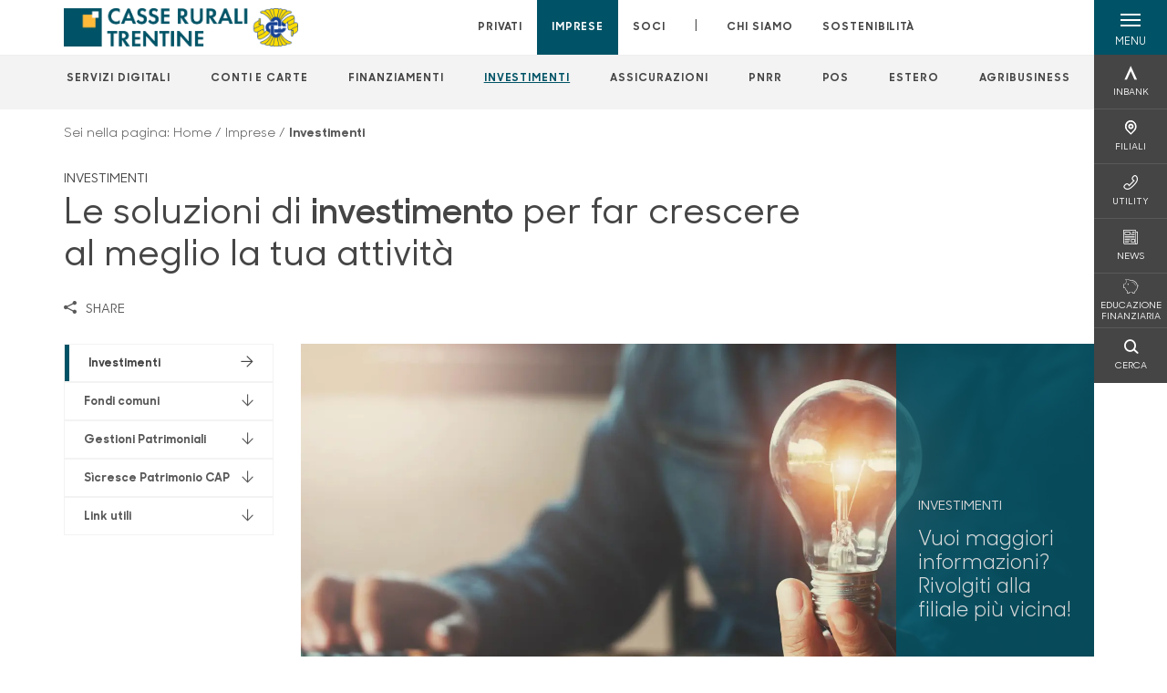

--- FILE ---
content_type: text/html; charset=utf-8
request_url: https://www.casserurali.it/imprese/investimenti/
body_size: 15170
content:



    <!doctype html>
    <html class="no-js" lang="it" xml:lang="it" xmlns="http://www.w3.org/1999/xhtml">
    <head>


        
        <script type="application/ld+json">
            {
            "@context": "http://schema.org",
            "@type": "IndividualProduct",
            "name": "Investimenti",
            "description": "&lt;p&gt;Le soluzioni per far crescere al meglio la tua attivit&#xE0;.&lt;/p&gt;",
"image": "https://www.casserurali.it/media/a0clfe5j/s&#xEC;cresce-patrimonio-cap-4000x2250px.jpg",            "url": "https://www.casserurali.it/imprese/investimenti/"
            }
        </script>
    
        <script>window.dataLayer = window.dataLayer || [];</script>
            <!-- Google Tag Manager -->
            <script>
                (function (w, d, s, l, i) {
                    w[l] = w[l] || []; w[l].push({
                        'gtm.start':
                            new Date().getTime(), event: 'gtm.js'
                    }); var f = d.getElementsByTagName(s)[0],
                        j = d.createElement(s), dl = l != 'dataLayer' ? '&l=' + l : ''; j.async = true; j.src =
                            'https://www.googletagmanager.com/gtm.js?id=' + i + dl; f.parentNode.insertBefore(j, f);
                })(window, document, 'script', 'dataLayer', 'GTM-T6T2Q86');
            </script>
            <!-- End Google Tag Manager -->

        

        <title>Investimenti - Casse Rurali</title>
        <meta charset="utf-8">
            <meta name="keywords" content="investimenti, investimento, fondi comuni, gestioni patrimoniali, polizze vita, previdenza, bcc, cassa rurale, banca, risparmio, sicurezza, casse rurali" />
            <meta name="description" content="I tuoi risparmi meritano di essere gestiti al meglio: scegli come investire per il futuro della tua attivit&#xE0;" />
        <meta http-equiv="X-UA-Compatible" content="IE=edge">
        <meta name="viewport" content="width=device-width,initial-scale=1">

        <style>

    @font-face {
        font-family: 'Sharp Sans No1';
        src: url('/Assets/dist/fonts/SharpSansNoOne-Bold.eot');
        src: url('/Assets/dist/fonts/SharpSansNoOne-Bold.eot?#iefix') format('embedded-opentype'), url('/Assets/dist/fonts/SharpSansNoOne-Bold.woff2') format('woff2'), url('/Assets/dist/fonts/SharpSansNoOne-Bold.woff') format('woff'), url('/Assets/dist/fonts/SharpSansNoOne-Bold.ttf') format('truetype'), url('/Assets/dist/fonts/SharpSansNoOne-Bold.svg#SharpSansNoOne-Bold') format('svg');
        font-weight: bold;
        font-style: normal;
        font-display: swap;
    }

    @font-face {
        font-family: 'Sharp Sans No1';
        src: url('/Assets/dist/fonts/SharpSansNoOne-SemiBold.eot');
        src: url('/Assets/dist/fonts/SharpSansNoOne-SemiBold.eot?#iefix') format('embedded-opentype'), url('/Assets/dist/fonts/SharpSansNoOne-SemiBold.woff2') format('woff2'), url('/Assets/dist/fonts/SharpSansNoOne-SemiBold.woff') format('woff'), url('/Assets/dist/fonts/SharpSansNoOne-SemiBold.ttf') format('truetype'), url('/Assets/dist/fonts/SharpSansNoOne-SemiBold.svg#SharpSansNoOne-SemiBold') format('svg');
        font-weight: 600;
        font-style: normal;
        font-display: swap;
    }

    @font-face {
        font-family: 'Sharp Sans No1';
        src: url('/Assets/dist/fonts/SharpSansNoOne-Medium.eot');
        src: url('/Assets/dist/fonts/SharpSansNoOne-Medium.eot?#iefix') format('embedded-opentype'), url('/Assets/dist/fonts/SharpSansNoOne-Medium.woff2') format('woff2'), url('/Assets/dist/fonts/SharpSansNoOne-Medium.woff') format('woff'), url('/Assets/dist/fonts/SharpSansNoOne-Medium.ttf') format('truetype'), url('/Assets/dist/fonts/SharpSansNoOne-Medium.svg#SharpSansNoOne-Medium') format('svg');
        font-weight: 500;
        font-style: normal;
        font-display: swap;
    }

    @font-face {
        font-family: 'Sharp Sans No1';
        src: url('/Assets/dist/fonts/SharpSansNoOne-UltraThin.eot');
        src: url('/Assets/dist/fonts/SharpSansNoOne-UltraThin.eot?#iefix') format('embedded-opentype'), url('/Assets/dist/fonts/SharpSansNoOne-UltraThin.woff2') format('woff2'), url('/Assets/dist/fonts/SharpSansNoOne-UltraThin.woff') format('woff'), url('/Assets/dist/fonts/SharpSansNoOne-UltraThin.ttf') format('truetype'), url('/Assets/dist/fonts/SharpSansNoOne-UltraThin.svg#SharpSansNoOne-UltraThin') format('svg');
        font-weight: 100;
        font-style: normal;
        font-display: swap;
    }

    @font-face {
        font-family: 'Sharp Sans No1';
        src: url('/Assets/dist/fonts/SharpSansNoOne-Light.eot');
        src: url('/Assets/dist/fonts/SharpSansNoOne-Light.eot?#iefix') format('embedded-opentype'), url('/Assets/dist/fonts/SharpSansNoOne-Light.woff2') format('woff2'), url('/Assets/dist/fonts/SharpSansNoOne-Light.woff') format('woff'), url('/Assets/dist/fonts/SharpSansNoOne-Light.ttf') format('truetype'), url('/Assets/dist/fonts/SharpSansNoOne-Light.svg#SharpSansNoOne-Light') format('svg');
        font-weight: 300;
        font-style: normal;
        font-display: swap;
    }

    @font-face {
        font-family: 'Sharp Sans No1';
        src: url('/Assets/dist/fonts/SharpSansNoOne-Regular.eot');
        src: url('/Assets/dist/fonts/SharpSansNoOne-Regular.eot?#iefix') format('embedded-opentype'), url('/Assets/dist/fonts/SharpSansNoOne-Regular.woff2') format('woff2'), url('/Assets/dist/fonts/SharpSansNoOne-Regular.woff') format('woff'), url('/Assets/dist/fonts/SharpSansNoOne-Regular.ttf') format('truetype'), url('/Assets/dist/fonts/SharpSansNoOne-Regular.svg#SharpSansNoOne-Regular') format('svg');
        font-weight: normal;
        font-style: normal;
        font-display: swap;
    }
</style>

        


        
    <meta property="og:url" content="https://www.casserurali.it/imprese/investimenti/" />
        <meta property="og:type" content="article" />
        <meta property="og:title" content="Investimenti" />
        <meta property="og:description" content="&lt;p&gt;Le soluzioni per far crescere al meglio la tua attivit&#xE0;.&lt;/p&gt;" />

                <meta property="og:image" content="https://www.casserurali.it/media/a0clfe5j/sìcresce-patrimonio-cap-4000x2250px.jpg?width=1200&height=630&v=1dc58899c161910" />
                

            
    <link rel="shortcut icon" type="image/x-icon" href="https://www.casserurali.it/media/10313/pittogramma-positivo.png?v=3">

        <!-- styles -->


        <link rel="stylesheet" href="/Assets/dist/css/style.min.css?v=2025dic19_1152">



            <link rel="stylesheet" type="text/css" href="/css/14/BankColorStyleCss" />
        


        
    <link rel="canonical" href="investimenti" />

        <!-- scripts -->
        <script src="/Assets/dist/js/vendor/jquery.min.js"></script>

        <script type="text/javascript">
            if (/MSIE \d|Trident.*rv:/.test(navigator.userAgent)) {
                var s = document.createElement("script");
                s.type = "text/javascript";
                s.src = "/Assets/dist/js/animate-style-fix.min.js";
                $("head").append(s);

                //custom polyfills for IE
                var polyfillScript = document.createElement("script");
                polyfillScript.type = "text/javascript";
                polyfillScript.src = "/Assets/dist/js/custom-polyfills.min.js";
                $("head").append(polyfillScript);
            }
            else {
                            var s = document.createElement("script");
                s.type = "text/javascript";
                s.src = "/Assets/dist/js/animate.min.js";
                $("head").append(s);
            }
        </script>

        <script src="/Scripts/moment.min.js"></script>
        <script src="/Scripts/moment-with-locales.min.js"></script>
        <script async src="/Assets/dist/js/vendor/date-time-picker.js"></script>
        <script async src="/Assets/dist/js/vendor/pignose.calendar.min.js"></script>
        <script async src="/Assets/dist/js/vendor/chart.min.js"></script>



        <!-- script for Accordion, refresh sidemenu area after open -->
        <script>
            'use strict';

            function setAccordionCollapseEvents(accordionId) {
                $(document).ready(function () {
                    $(accordionId).on('shown.bs.collapse',
                        function () {
                            // refresh sidemenu duration
                            refreshSidemenuDuration();
                        });
                    $(accordionId).on('hidden.bs.collapse',
                        function () {
                            // refresh sidemenu duration
                            refreshSidemenuDuration();
                        });
                });
            }
        </script>

        <script src="https://player.vimeo.com/api/player.js"></script>
        <script src="https://www.youtube.com/iframe_api"></script>


        <style>
            .rte a {
                text-decoration: underline;
            }
        </style>        
    </head>

    <body class="content-3222 template-multi-product-page home-imprese page-investimenti" data-file-version="2025dic19_1152">

        <!-- header -->
            





<header class="no-print">

    <a href="#content" id="skipper" class="sr-only sr-only-focusable">Salta al contenuto principale</a>

    <nav class="nav__main-menu d-flex justify-content-between" aria-label="Menu Principale">
        <div class="position-relative">
            <a class="logo-link d-flex h-100 align-items-center " href="/" aria-label="Home Casse Rurali">
                <img height="35" class="logo px-2 py-lg-2 px-lg-0 img-fluid" src="/media/10312/casse-rurali-trentine.png" alt="Logo Casse Rurali" />
            </a>
        </div>
        <div class="d-flex justify-content-center w-100 position-relative">
            <ul class="mb-0 p-0 position-relative h-100 d-none d-lg-flex text-center" tabindex="0" role="menu">
                            <li class="d-flex align-items-center h-100 position-relative nav__main-menu-link " role="none">
                                <a role="menuitem" href="/privati/" class="nav-size stretched-link mx-lg-2 mx-xl-3" aria-label="Apre la pagina PRIVATI">PRIVATI</a>
                            </li>
                            <li class="d-flex align-items-center h-100 position-relative nav__main-menu-link nav__main-menu-link--active" role="none">
                                <a role="menuitem" href="/imprese/" class="nav-size stretched-link mx-lg-2 mx-xl-3" aria-label="Apre la pagina IMPRESE">IMPRESE</a>
                            </li>
                            <li class="d-flex align-items-center h-100 position-relative nav__main-menu-link " role="none">
                                <a role="menuitem" href="/soci/" class="nav-size stretched-link mx-lg-2 mx-xl-3" aria-label="Apre la pagina SOCI">SOCI</a>
                            </li>

                <li class="d-flex d-flex align-items-center h-100 position-relative" aria-hidden="true"><p class="h5 mb-0 mx-lg-2 mx-xl-3" aria-hidden="true" style="top: -2px; position: relative;">|</p></li>

                    <li role="none" class="d-flex align-items-center h-100 position-relative nav__main-menu-link ">
                        <a role="menuitem" href="/chi-siamo/" class="nav-size stretched-link mx-lg-2 mx-xl-3">CHI SIAMO</a>
                    </li>
                <li class="d-flex d-flex align-items-center h-100 position-relative nav__main-menu-link "><a href="/sostenibilita/"  class="nav-size stretched-link mx-lg-2 mx-xl-3 ">SOSTENIBILITÀ</a></li>

            </ul>
        </div>
        <div id="hamburger" class="hamburger hamburger--dx" aria-expanded="false" aria-label="Apri menu" role="button">
            <div class="hamburger-content">
                <div class="hamburger-line">
                    <span></span>
                    <span></span>
                    <span></span>
                    <span></span>
                </div>
                <span class="h6 position-absolute etichetta-menu" aria-hidden="true">MENU</span>
                <span class="h6 position-absolute etichetta-chiudi" aria-hidden="true">CHIUDI</span>
            </div>
        </div>
        <nav class="right-menu hamburger--dx right-menu--dark utility-menu" aria-label="Menu destra" tabindex="0">
            <span class="sr-only">menu destra verticale</span>
                    <div class="utility-menu__box box d-flex justify-content-center align-items-center
                          
                          ">

                        <a href="https://www.inbank.it/go/cms/03599.htm"
                             target=_blank
                            >

                            <div class="utility-menu__icon d-flex align-items-center justify-content-center flex-column w-100 h-100">
                                <p class="icon-Inbank mb-2"></p>
                                <span class="h6 text-center">INBANK</span>
                            </div>
                            <div class="utility-menu__label d-flex justify-content-end">
                                <div class="utility-menu__text d-flex justify-content-end">
                                    <span aria-hidden="true" class="h6 ">INBANK</span>
                                </div>
                            </div>
                        </a>
                    </div>
                    <div class="utility-menu__box box d-flex justify-content-center align-items-center
                          
                          ">

                        <a href="/filiali/"
                            
                            >

                            <div class="utility-menu__icon d-flex align-items-center justify-content-center flex-column w-100 h-100">
                                <p class="icon-Filiali mb-2"></p>
                                <span class="h6 text-center">FILIALI</span>
                            </div>
                            <div class="utility-menu__label d-flex justify-content-end">
                                <div class="utility-menu__text d-flex justify-content-end">
                                    <span aria-hidden="true" class="h6 ">FILIALI</span>
                                </div>
                            </div>
                        </a>
                    </div>
                    <div class="utility-menu__box box d-flex justify-content-center align-items-center
                          
                          ">

                        <a href="/utility/"
                            
                            >

                            <div class="utility-menu__icon d-flex align-items-center justify-content-center flex-column w-100 h-100">
                                <p class="icon-Utility mb-2"></p>
                                <span class="h6 text-center">UTILITY</span>
                            </div>
                            <div class="utility-menu__label d-flex justify-content-end">
                                <div class="utility-menu__text d-flex justify-content-end">
                                    <span aria-hidden="true" class="h6 ">UTILITY</span>
                                </div>
                            </div>
                        </a>
                    </div>
                    <div class="utility-menu__box box d-flex justify-content-center align-items-center
                          
                          ">

                        <a href="/news/"
                            
                            >

                            <div class="utility-menu__icon d-flex align-items-center justify-content-center flex-column w-100 h-100">
                                <p class="icon-news mb-2"></p>
                                <span class="h6 text-center">NEWS</span>
                            </div>
                            <div class="utility-menu__label d-flex justify-content-end">
                                <div class="utility-menu__text d-flex justify-content-end">
                                    <span aria-hidden="true" class="h6 ">NEWS</span>
                                </div>
                            </div>
                        </a>
                    </div>
                    <div class="utility-menu__box box d-flex justify-content-center align-items-center
                          
                          ">

                        <a href="/a-buon-rendere/"
                            
                            >

                            <div class="utility-menu__icon d-flex align-items-center justify-content-center flex-column w-100 h-100">
                                <p class="icon-risparmio mb-2"></p>
                                <span class="h6 text-center">EDUCAZIONE FINANZIARIA</span>
                            </div>
                            <div class="utility-menu__label d-flex justify-content-end">
                                <div class="utility-menu__text d-flex justify-content-end">
                                    <span aria-hidden="true" class="h6 ">EDUCAZIONE FINANZIARIA</span>
                                </div>
                            </div>
                        </a>
                    </div>
                    <div class="utility-menu__box box d-flex justify-content-center align-items-center
                          
                          ">

                        <a href="/ricerca/"
                            
                             id=Cerca>

                            <div class="utility-menu__icon d-flex align-items-center justify-content-center flex-column w-100 h-100">
                                <p class="icon-Cerca mb-2"></p>
                                <span class="h6 text-center">CERCA</span>
                            </div>
                            <div class="utility-menu__label d-flex justify-content-end">
                                <div class="utility-menu__text d-flex justify-content-end">
                                    <span aria-hidden="true" class="h6 ">CERCA</span>
                                </div>
                            </div>
                        </a>
                    </div>

        </nav>
    </nav>
    <nav class="top-menu d-none d-lg-flex justify-content-center align-items-center" aria-label="Menu secondario">
        <div class="container-fluid h-100 d-none d-lg-block">
            <div class="row h-100 align-items-center">
                <div class="col-12">
                        <ul class="p-0 m-0 cl-effect-5" role="menu" aria-label="menu secondario">
                                        <li class="d-inline-block" role="none">
                                            <a class="flip-text nav-size mx-lg-2 mx-xl-3 " role="menuitem" aria-label="Apre la pagina SERVIZI DIGITALI" href="/imprese/servizi-digitali/">
                                                <span class="front">SERVIZI DIGITALI</span>
                                                <span aria-hidden="true" class="hover">SERVIZI DIGITALI</span>
                                            </a>
                                        </li>
                                        <li class="d-inline-block" role="none">
                                            <a class="flip-text nav-size mx-lg-2 mx-xl-3 " role="menuitem" aria-label="Apre la pagina CONTI E CARTE" href="/imprese/conti-e-carte/">
                                                <span class="front">CONTI E CARTE</span>
                                                <span aria-hidden="true" class="hover">CONTI E CARTE</span>
                                            </a>
                                        </li>
                                        <li class="d-inline-block" role="none">
                                            <a class="flip-text nav-size mx-lg-2 mx-xl-3 " role="menuitem" aria-label="Apre la pagina FINANZIAMENTI" href="/imprese/finanziamenti/">
                                                <span class="front">FINANZIAMENTI</span>
                                                <span aria-hidden="true" class="hover">FINANZIAMENTI</span>
                                            </a>
                                        </li>
                                        <li class="d-inline-block" role="none">
                                            <a class="flip-text nav-size mx-lg-2 mx-xl-3 text-menu-active" role="menuitem" aria-label="Apre la pagina INVESTIMENTI" href="/imprese/investimenti/">
                                                <span class="front">INVESTIMENTI</span>
                                                <span aria-hidden="true" class="hover">INVESTIMENTI</span>
                                            </a>
                                        </li>
                                        <li class="d-inline-block" role="none">
                                            <a class="flip-text nav-size mx-lg-2 mx-xl-3 " role="menuitem" aria-label="Apre la pagina ASSICURAZIONI" href="/imprese/assicurazioni/">
                                                <span class="front">ASSICURAZIONI</span>
                                                <span aria-hidden="true" class="hover">ASSICURAZIONI</span>
                                            </a>
                                        </li>
                                        <li class="d-inline-block" role="none">
                                            <a class="flip-text nav-size mx-lg-2 mx-xl-3 " role="menuitem" aria-label="Apre la pagina PNRR" href="/imprese/pnrr/">
                                                <span class="front">PNRR</span>
                                                <span aria-hidden="true" class="hover">PNRR</span>
                                            </a>
                                        </li>
                                        <li class="d-inline-block" role="none">
                                            <a class="flip-text nav-size mx-lg-2 mx-xl-3 " role="menuitem" aria-label="Apre la pagina POS" href="/imprese/pos/">
                                                <span class="front">POS</span>
                                                <span aria-hidden="true" class="hover">POS</span>
                                            </a>
                                        </li>
                                        <li class="d-inline-block" role="none">
                                            <a class="flip-text nav-size mx-lg-2 mx-xl-3 " role="menuitem" aria-label="Apre la pagina ESTERO"  href="/estero/">
                                                <span class="front">ESTERO</span>
                                                <span aria-hidden="true" class="hover">ESTERO</span>
                                            </a>
                                        </li>
                                        <li class="d-inline-block" role="none">
                                            <a class="flip-text nav-size mx-lg-2 mx-xl-3 " role="menuitem" aria-label="Apre la pagina AGRIBUSINESS" href="/imprese/agribusiness/">
                                                <span class="front">AGRIBUSINESS</span>
                                                <span aria-hidden="true" class="hover">AGRIBUSINESS</span>
                                            </a>
                                        </li>
                        </ul>
                </div>
            </div>
        </div>
    </nav>

    <div id="layer" class="layer-menu">
        <!-- layer mobile -->
        <div class="layer-menu-mobile d-block d-lg-none p-0 h-100">
            <div class="d-flex flex-column justify-content-between h-100">
                <div class="position-relative">
                    <div class="container-fluid utility-menu utility-menu-slider p-0 m-0 w-100">
                        <ul class="d-inline-flex list-unstyled m-0">
                                    <li>
                                        <a href="https://www.inbank.it/go/cms/03599.htm" class="box d-flex justify-content-center align-items-center " target=_blank>
                                            <div class="text-center">
                                                <p class="icon-Inbank mb-2"></p>
                                                <span class="h6">INBANK</span>
                                            </div>
                                        </a>
                                    </li>
                                    <li>
                                        <a href="/filiali/" class="box d-flex justify-content-center align-items-center " >
                                            <div class="text-center">
                                                <p class="icon-Filiali mb-2"></p>
                                                <span class="h6">FILIALI</span>
                                            </div>
                                        </a>
                                    </li>
                                    <li>
                                        <a href="/utility/" class="box d-flex justify-content-center align-items-center " >
                                            <div class="text-center">
                                                <p class="icon-Utility mb-2"></p>
                                                <span class="h6">UTILITY</span>
                                            </div>
                                        </a>
                                    </li>
                                    <li>
                                        <a href="/news/" class="box d-flex justify-content-center align-items-center " >
                                            <div class="text-center">
                                                <p class="icon-news mb-2"></p>
                                                <span class="h6">NEWS</span>
                                            </div>
                                        </a>
                                    </li>
                                    <li>
                                        <a href="/a-buon-rendere/" class="box d-flex justify-content-center align-items-center " >
                                            <div class="text-center">
                                                <p class="icon-risparmio mb-2"></p>
                                                <span class="h6">EDUCAZIONE FINANZIARIA</span>
                                            </div>
                                        </a>
                                    </li>
                                    <li>
                                        <a href="/ricerca/" class="box d-flex justify-content-center align-items-center " >
                                            <div class="text-center">
                                                <p class="icon-Cerca mb-2"></p>
                                                <span class="h6">CERCA</span>
                                            </div>
                                        </a>
                                    </li>
                        </ul>
                    </div>
                    <div class="position-relative">
                        <div class="layer-menu-mobile-content">
                            <div class="accordion-sezioni" id="accordion-sezioni">
                                        <div class="accordion-sezioni-header" id="accordion-sezioni-heading-2683">
                                            <p class="h4">
                                                <button  data-toggle="collapse" data-target="#accordion-sezioni-collapse-2683" aria-expanded="true"
                                                        aria-controls="accordion-sezioni-collapse-2683">

                                                    Privati
                                                    <span class="icon-ctrl-right accordion-sezioni-header__icon"></span>

                                                </button>
                                            </p>
                                        </div>
                                        <div id="accordion-sezioni-collapse-2683" class="collapse col-12" role="region"
                                            aria-labelledby="accordion-sezioni-heading-2683"
                                            data-parent="#accordion-sezioni">
                                            <div class="accordion-sezioni-body">
                                                <ul class="m-0">
                                                    <!-- link home -->
                                                    <li><a class="h4" href="/privati/">Privati</a></li>

                                                            <li>
                                                                    <a href="/privati/conti-e-depositi/" class="h4">Conti</a>
                                                            </li>
                                                            <li>
                                                                    <a href="/privati/carte/" class="h4">Carte</a>
                                                            </li>
                                                            <li>
                                                                    <a href="/privati/finanziamenti/" class="h4">Finanziamenti</a>
                                                            </li>
                                                            <li>
                                                                    <a href="/privati/investimenti/" class="h4">Investimenti</a>
                                                            </li>
                                                            <li>
                                                                    <a href="/privati/previdenza/" class="h4">Previdenza</a>
                                                            </li>
                                                            <li>
                                                                    <a href="/privati/assicurazioni/" class="h4">Assicurazioni</a>
                                                            </li>
                                                            <li>
                                                                    <a href="/privati/inbank/" class="h4">Inbank</a>
                                                            </li>
                                                            <li>
                                                                    <a href="/privati/servizi/" class="h4">Servizi</a>
                                                            </li>
                                                </ul>
                                            </div>
                                        </div>
                                        <div class="accordion-sezioni-header" id="accordion-sezioni-heading-2760">
                                            <p class="h4">
                                                <button  data-toggle="collapse" data-target="#accordion-sezioni-collapse-2760" aria-expanded="true"
                                                        aria-controls="accordion-sezioni-collapse-2760">

                                                    Imprese
                                                    <span class="icon-ctrl-right accordion-sezioni-header__icon"></span>

                                                </button>
                                            </p>
                                        </div>
                                        <div id="accordion-sezioni-collapse-2760" class="collapse col-12" role="region"
                                            aria-labelledby="accordion-sezioni-heading-2760"
                                            data-parent="#accordion-sezioni">
                                            <div class="accordion-sezioni-body">
                                                <ul class="m-0">
                                                    <!-- link home -->
                                                    <li><a class="h4" href="/imprese/">Imprese</a></li>

                                                            <li>
                                                                    <a href="/imprese/servizi-digitali/" class="h4">Servizi digitali</a>
                                                            </li>
                                                            <li>
                                                                    <a href="/imprese/conti-e-carte/" class="h4">Conti e carte</a>
                                                            </li>
                                                            <li>
                                                                    <a href="/imprese/finanziamenti/" class="h4">Finanziamenti</a>
                                                            </li>
                                                            <li>
                                                                    <a href="/imprese/investimenti/" class="h4">Investimenti</a>
                                                            </li>
                                                            <li>
                                                                    <a href="/imprese/assicurazioni/" class="h4">Assicurazioni</a>
                                                            </li>
                                                            <li>
                                                                    <a href="/imprese/pnrr/" class="h4">PNRR</a>
                                                            </li>
                                                            <li>
                                                                    <a href="/imprese/pos/" class="h4">POS</a>
                                                            </li>
                                                            <li>
                                                                        <a href="/estero/"  class="h4">Estero</a>
                                                            </li>
                                                            <li>
                                                                    <a href="/imprese/agribusiness/" class="h4">Agribusiness</a>
                                                            </li>
                                                </ul>
                                            </div>
                                        </div>
                                        <div class="accordion-sezioni-header" id="accordion-sezioni-heading-2796">
                                            <p class="h4">
                                                <button  data-toggle="collapse" data-target="#accordion-sezioni-collapse-2796" aria-expanded="true"
                                                        aria-controls="accordion-sezioni-collapse-2796">

                                                    Soci
                                                    <span class="icon-ctrl-right accordion-sezioni-header__icon"></span>

                                                </button>
                                            </p>
                                        </div>
                                        <div id="accordion-sezioni-collapse-2796" class="collapse col-12" role="region"
                                            aria-labelledby="accordion-sezioni-heading-2796"
                                            data-parent="#accordion-sezioni">
                                            <div class="accordion-sezioni-body">
                                                <ul class="m-0">
                                                    <!-- link home -->
                                                    <li><a class="h4" href="/soci/">Soci</a></li>

                                                            <li>
                                                                    <a href="/soci/come-diventare/" class="h4">Come diventare</a>
                                                            </li>
                                                            <li>
                                                                    <a href="/soci/diritti-e-doveri/" class="h4">Diritti e Doveri</a>
                                                            </li>
                                                            <li>
                                                                    <a href="/soci/assemblea/" class="h4">Assemblea</a>
                                                            </li>
                                                            <li>
                                                                    <a href="/soci/prodotti-e-iniziative/" class="h4">Prodotti e Iniziative</a>
                                                            </li>
                                                </ul>
                                            </div>
                                        </div>
                                
                            </div>
                            <div class="accordion-sezioni" id="accordion-chi-siamo">
                                    <div class="accordion-sezioni-header" id="accordion-sezioni-heading-2803">
                                        <p class="h4">
                                            <button data-toggle="collapse" data-target="#accordion-sezioni-collapse-2803" aria-expanded="true"
                                                    aria-controls="accordion-sezioni-collapse-2803">

                                                Chi siamo
                                                <span class="icon-ctrl-right accordion-sezioni-header__icon"></span>

                                            </button>
                                        </p>

                                    </div>
                                    <div id="accordion-sezioni-collapse-2803" class="collapse col-12" role="region"
                                        aria-labelledby="accordion-sezioni-heading-2803"
                                        data-parent="#accordion-chi-siamo">
                                        <div class="accordion-sezioni-body">
                                            <ul class="m-0">
                                                <!-- link home -->
                                                <li><a class="h4" href="/chi-siamo/">Chi siamo</a></li>
                                                        <li>
                                                                <a href="/chi-siamo/storia/" class="h4">Storia</a>
                                                        </li>
                                                        <li>
                                                                <a href="/chi-siamo/gruppo/" class="h4">Gruppo</a>
                                                        </li>
                                                        <li>
                                                                <a href="/chi-siamo/codice-etico/" class="h4">Codice Etico</a>
                                                        </li>
                                                        <li>
                                                                <a href="/chi-siamo/territorio/" class="h4">Territorio</a>
                                                        </li>

                                            </ul>
                                        </div>
                                    </div>
                                <div class="menu-informativo"><a class="h4" href="/sostenibilita/" >Sostenibilità</a></div>
                            </div>
                            <div class="menu-informativo">
                                                <a class="h4" href="/news/">News</a>
                                                <a class="h4" href="/contatti/">Contatti</a>
                            </div>
                        </div>
                        <div class="submenu-layer">
                        </div>
                    </div>
                </div>

                <div class="container informazioni-banca">

                    <div class="row my-4">
                        <div class="col-12">
                                <p class="nome-banca h4 h-bold text-primary-2 mb-2">Casse Rurali</p>
                                    <p class="text-dark mb-2">
                                        E-mail:&nbsp;
<a class="no-underline" href="mailto:info@casserurali.it" title="e-mail">info@casserurali.it</a>                                    </p>
                                    <ul class="list-unstyled m-0 pt-1">
                                                <li class="d-inline-block">
                                                    <a href="https://www.youtube.com/user/CasseRuraliTrentine" target="_blank"
                                                       class="text-primary-2 mr-3 text-center" aria-label="canale youtube">
                                                        <span class="icon-Youtube social-icon"></span>
                                                    </a>
                                                </li>
                                    </ul>
                        </div>
                    </div>
                </div>
            </div>
        </div>

        <!-- layer desktop -->
        <div class="container-fluid d-none d-lg-block layer-menu-desktop h-100 m-0 p-0">
            <div class="row row-cols-4 h-100">
                <div class="col col--padding d-flex flex-column justify-content-between" style="background-color: white;">
                    <ul class="layer-menu-desktop__menu p-0 m-0 nav flex-column nav-pills" id="v-pills-tab" role="menu">
                                <li role="none">
                                    <a class="h2 nav-tab-link " id="v-pills-2683-tab" role="menuitem" aria-label="Apre la pagina Privati" data-toggle="pill" href="#v-pills-2683" aria-controls="v-pills-2683">Privati</a>
                                </li>
                                <li role="none">
                                    <a class="h2 nav-tab-link active" id="v-pills-2760-tab" role="menuitem" aria-label="Apre la pagina Imprese" data-toggle="pill" href="#v-pills-2760" aria-controls="v-pills-2760">Imprese</a>
                                </li>
                                <li role="none">
                                    <a class="h2 nav-tab-link " id="v-pills-2796-tab" role="menuitem" aria-label="Apre la pagina Soci" data-toggle="pill" href="#v-pills-2796" aria-controls="v-pills-2796">Soci</a>
                                </li>
                        

                        <!-- about us menu-->
                            <li class="hamburger-menu-divider bg-dark"></li>
                            <li class="layer-menu-desktop__header m-0" role="none">
                                <a class="h2 nav-tab-link "
                                   id="v-pills-2803-tab"
                                   data-toggle="pill"
                                   href="#v-pills-2803"
                                   role="menuitem"
                                   aria-label="Apre la pagina Chi siamo"
                                   aria-controls="v-pills-2803">Chi siamo</a>
                            </li>
                        <li role="menu"><a href="#v-pills-e953bb50-1944-4715-9f18-3d7913ab9b73" class="h2 nav-tab-link fake-link" id="v-pills-e953bb50-1944-4715-9f18-3d7913ab9b73-tab" data-toggle="pill" role="menuitem" aria-controls="v-pills-e953bb50-1944-4715-9f18-3d7913ab9b73-tab" data-page-url="/sostenibilita/" >Sostenibilità</a></li>
                        <!-- Links under about us-->
                            <li role="none" class="hamburger-menu-divider bg-dark"></li>
                                        <li class="layer-menu-desktop__information-menu" role="none">
                                            <a href="#v-pills-2813"
                                               class="h2 nav-tab-link  fake-link"
                                               id="v-pills-2813-tab"
                                               data-toggle="pill"
                                               role="menuitem"
                                               aria-label="Apre la pagina News"
                                               aria-controls="v-pills-2813"
                                               data-page-url="/news/">News</a>
                                        </li>
                                        <li class="layer-menu-desktop__information-menu" role="none">
                                            <a href="#v-pills-2818"
                                               class="h2 nav-tab-link  fake-link"
                                               id="v-pills-2818-tab"
                                               data-toggle="pill"
                                               role="menuitem"
                                               aria-label="Apre la pagina Contatti"
                                               aria-controls="v-pills-2818"
                                               data-page-url="/contatti/">Contatti</a>
                                        </li>
                    </ul>

                    <div class="row layer-menu-desktop__bank-info mt-5">
                        <div class="col">
                            <!--bank informations-->
                                <small class="text-medium text-primary-2 d-block mb-2 layer-menu-desktop__bank-info__title">Casse Rurali</small>
                                    <small class="text-dark d-block pb-2">
                                        E-mail:&nbsp;
info@casserurali.it                                    </small>

                            <!-- social links-->
                                <ul class="p-0 mt-3">
                                            <li class="d-inline-block">
                                                <a href="https://www.youtube.com/user/CasseRuraliTrentine" target="_blank" class="text-primary-2 mr-3" aria-label="canale youtube">
                                                    <span class="icon-Youtube"></span>
                                                </a>
                                            </li>
                                </ul>
                        </div>
                    </div>

                    <div class="layer-menu-desktop__logo">
                        <img class="logo img-fluid" src="/media/10312/casse-rurali-trentine.png" alt="Logo Casse Rurali" title="Logo Casse Rurali" aria-label="Logo Casse Rurali" />
                    </div>

                </div>
                <div class="col-6 col--padding bg-gray-light">
                    <!-- tabs content-->
                    <div class="tab-content" id="v-pills-tabContent">
                        <!-- Links under about us-->
                                        <div class="tab-pane "
                                             id="v-pills-2813"
                                             role="tabpanel"
                                             aria-labelledby="v-pills-2813-tab">
                                            <p>&nbsp;</p>
                                        </div>
                                        <div class="tab-pane "
                                             id="v-pills-2818"
                                             role="tabpanel"
                                             aria-labelledby="v-pills-2818-tab">
                                            <p>&nbsp;</p>
                                        </div>

                                <div class="tab-pane "
                                     id="v-pills-2683"
                                     role="tabpanel"
                                     aria-labelledby="v-pills-2683-tab">
                                    <div class="container">
                                        <div class="row">
                                            <!-- products -->
                                            <div class="col-6 p-0">
                                                <ul class="p-0 m-0">
                                                                <li class="mb-3">
                                                                        <a class="h3 " href="/privati/conti-e-depositi/">Conti</a>
                                                                </li>
                                                                <li class="mb-3">
                                                                        <a class="h3 " href="/privati/carte/">Carte</a>
                                                                </li>
                                                                <li class="mb-3">
                                                                        <a class="h3 " href="/privati/finanziamenti/">Finanziamenti</a>
                                                                </li>
                                                                <li class="mb-3">
                                                                        <a class="h3 " href="/privati/investimenti/">Investimenti</a>
                                                                </li>
                                                                <li class="mb-3">
                                                                        <a class="h3 " href="/privati/previdenza/">Previdenza</a>
                                                                </li>
                                                                <li class="mb-3">
                                                                        <a class="h3 " href="/privati/assicurazioni/">Assicurazioni</a>
                                                                </li>
                                                                <li class="mb-3">
                                                                        <a class="h3 " href="/privati/inbank/">Inbank</a>
                                                                </li>
                                                                <li class="mb-3">
                                                                        <a class="h3 " href="/privati/servizi/">Servizi</a>
                                                                </li>
                                                </ul>
                                            </div>
                                            <!-- mondi -->
                                        </div>
                                    </div>
                                </div>
                                <div class="tab-pane active"
                                     id="v-pills-2760"
                                     role="tabpanel"
                                     aria-labelledby="v-pills-2760-tab">
                                    <div class="container">
                                        <div class="row">
                                            <!-- products -->
                                            <div class="col-6 p-0">
                                                <ul class="p-0 m-0">
                                                                <li class="mb-3">
                                                                        <a class="h3 " href="/imprese/servizi-digitali/">Servizi digitali</a>
                                                                </li>
                                                                <li class="mb-3">
                                                                        <a class="h3 " href="/imprese/conti-e-carte/">Conti e carte</a>
                                                                </li>
                                                                <li class="mb-3">
                                                                        <a class="h3 " href="/imprese/finanziamenti/">Finanziamenti</a>
                                                                </li>
                                                                <li class="mb-3">
                                                                        <a class="h3 tab-content--active" href="/imprese/investimenti/">Investimenti</a>
                                                                </li>
                                                                <li class="mb-3">
                                                                        <a class="h3 " href="/imprese/assicurazioni/">Assicurazioni</a>
                                                                </li>
                                                                <li class="mb-3">
                                                                        <a class="h3 " href="/imprese/pnrr/">PNRR</a>
                                                                </li>
                                                                <li class="mb-3">
                                                                        <a class="h3 " href="/imprese/pos/">POS</a>
                                                                </li>
                                                                <li class="mb-3">
                                                                            <a class="h3 "  href="/estero/">Estero</a>
                                                                </li>
                                                                <li class="mb-3">
                                                                        <a class="h3 " href="/imprese/agribusiness/">Agribusiness</a>
                                                                </li>
                                                </ul>
                                            </div>
                                            <!-- mondi -->
                                        </div>
                                    </div>
                                </div>
                                <div class="tab-pane "
                                     id="v-pills-2796"
                                     role="tabpanel"
                                     aria-labelledby="v-pills-2796-tab">
                                    <div class="container">
                                        <div class="row">
                                            <!-- products -->
                                            <div class="col-6 p-0">
                                                <ul class="p-0 m-0">
                                                                <li class="mb-3">
                                                                        <a class="h3 " href="/soci/come-diventare/">Come diventare</a>
                                                                </li>
                                                                <li class="mb-3">
                                                                        <a class="h3 " href="/soci/diritti-e-doveri/">Diritti e Doveri</a>
                                                                </li>
                                                                <li class="mb-3">
                                                                        <a class="h3 " href="/soci/assemblea/">Assemblea</a>
                                                                </li>
                                                                <li class="mb-3">
                                                                        <a class="h3 " href="/soci/prodotti-e-iniziative/">Prodotti e Iniziative</a>
                                                                </li>
                                                </ul>
                                            </div>
                                            <!-- mondi -->
                                        </div>
                                    </div>
                                </div>

                        

                            <div class="tab-pane " id="v-pills-2803" role="tabpanel" aria-labelledby="v-pills-2803-tab">
                                <div class="container">
                                    <div class="row">
                                        <!-- about us children-->
                                        <div class="col-6 p-0">
                                            <ul class="p-0 m-0">
                                                        <li class="mb-3">
                                                                <a href="/chi-siamo/storia/" class="h3 ">Storia</a>
                                                        </li>
                                                        <li class="mb-3">
                                                                <a href="/chi-siamo/gruppo/" class="h3 ">Gruppo</a>
                                                        </li>
                                                        <li class="mb-3">
                                                                <a href="/chi-siamo/codice-etico/" class="h3 ">Codice Etico</a>
                                                        </li>
                                                        <li class="mb-3">
                                                                <a href="/chi-siamo/territorio/" class="h3 ">Territorio</a>
                                                        </li>
                                            </ul>
                                        </div>
                                    </div>
                                </div>
                            </div>

                        
                    </div>
                </div>
                <div class="col col--padding layer-menu-desktop__menu-servizi" style="background-color: #515556;">
                                    <a href="https://www.inbank.it/go/cms/03599.htm" class="mb-5" target=_blank title="Inbank">
                                        <p class="h3 mb-3 text-highlight">Inbank</p>
                                        <p class="text-white">Accedi al tuo Inbank, la tua banca in un clic</p>
                                        <span class="icon icon-freccia text-white" role="none"></span>
                                    </a>
                                    <a href="/filiali/" class="mb-5"  title="Filiali">
                                        <p class="h3 mb-3 text-highlight">Filiali</p>
                                        <p class="text-white">Accedi all&#x27;elenco completo delle filiali delle Casse Rurali</p>
                                        <span class="icon icon-freccia text-white" role="none"></span>
                                    </a>
                                    <a href="/utility/" class="mb-5"  title="Utility">
                                        <p class="h3 mb-3 text-highlight">Utility</p>
                                        <p class="text-white">Consulta tutti i numeri utili</p>
                                        <span class="icon icon-freccia text-white" role="none"></span>
                                    </a>
                                    <a href="/news/" class="mb-5"  title="News">
                                        <p class="h3 mb-3 text-highlight">News</p>
                                        <p class="text-white">Consulta tutte le notizie</p>
                                        <span class="icon icon-freccia text-white" role="none"></span>
                                    </a>
                                    <a href="/a-buon-rendere/" class="mb-5"  title="Educazione finanziaria">
                                        <p class="h3 mb-3 text-highlight">Educazione finanziaria</p>
                                        <p class="text-white">A buon rendere, la nuova rubrica di educazione finanziaria</p>
                                        <span class="icon icon-freccia text-white" role="none"></span>
                                    </a>
                </div>
            </div>
        </div>

    </div>

    <div id="scrollProgressContainer">
        <div id="scrollProgressBar"></div>
    </div>

</header>

<section class="print pt-5 pb-3">
    <div class="container-fuid">
        <div class="container container-custom-width">
            <img class="logo img-fluid" src="/media/10312/casse-rurali-trentine.png" alt="Logo Casse Rurali" title="Logo Casse Rurali" aria-label="Logo Casse Rurali" />
        </div>
    </div>
</section>

<script>
    'use strict';

    (function ($) {
        $(function () {
            $(document).ready(function () {
                var $navBar = $('#user-area-menu');

                if ($navBar && $navBar.length > 0) {
                    $('body').addClass('has-user-area-menu');
                }
            });
        });
        $(document).ready(function () {
            $("#skipper").click(function () {
                var href = $($(this).attr("href"));
                var targetElement = $(href);
                targetElement.attr('tabindex', '-1');
                targetElement.focus();

            });
        });

    })(jQuery);
</script>


        <section id="content" role="main">
                    <div class="container-fluid d-lg-block container-breadcrumb">
                        <div class="container container-custom-width ">
                            <div class="row">
                                <div class="col-12 text-left pl-0">
                                    <div class="pt-2 pr-lg-5">
                                            <div class="p breadcrumb-cms mt-2 mb-3">
       Sei nella pagina:
                <a href="/" class="p">Home</a>
                <span aria-hidden="true"> / </span><a href="/imprese/" class="p">Imprese</a>
        <span aria-hidden="true"> / </span>
        <strong>Investimenti</strong>
    </div>

                                    </div>
                                </div>
                            </div>
                        </div>
                    </div>
            

<!-- content multi prodotto -->
<section>
    <div class="container container-custom-width mt-3 ">
        <div class="row">
            <div class="col-12 col-lg-10 col-xl-9">
                    <p class="h5 h-bold mb-2">Investimenti</p>
                <h1 class="h1">
                    Le soluzioni di <strong>investimento</strong> per far crescere al meglio la tua attività
                </h1>
            </div>
        </div>
    </div>

        <!-- social media buttons -->
        <div class="no-print container container-custom-width">
            <div class="row">
                <div class="col-12">
                    <div class="py-3 pr-xl-140">
                        

<div class="social-share-buttons py-2">
    <div class="main-btn h5"><i role="button" aria-label="pulsante icone social" tabindex="0" aria-expanded="false" class="icon-share"></i>share</div>
    <div class="social-btns" style="display: none;">
        <ul class="social-links">
            <li>
                <a id="share-facebook" tabindex="-1" href="https://www.facebook.com/sharer.php?u=https://www.casserurali.it/imprese/investimenti/" class="icon-facebook social-icon" target="_blank" title="facebook" aria-label="Condividi su facebook">
                </a>
            </li>
            <li>
                <a id="share-twitter" tabindex="-1" href="https://twitter.com/intent/tweet?url=https://www.casserurali.it/imprese/investimenti/&text=&hashtags=" class="icon-Twitter social-icon" target="_blank" title="Twitter" aria-label="Condividi su Twitter">
                </a>
            </li>
            <li>
                <a id="share-linkedin" tabindex="-1" href="https://www.linkedin.com/shareArticle?mini=true&url=https://www.casserurali.it/imprese/investimenti/&title=&summary=&source=" class="icon-linkedin social-icon" target="_blank" title="linkedin" aria-label="Condividi su Linkedin">
                </a>
            </li>
        </ul>
    </div>
</div>
                    </div>
                </div>
            </div>
        </div>
    

<div id="content-with-sidebar" class="container container-custom-width" role="navigation" aria-label="sidebar">
    <div class="no-print sidebar">
        <ul class="m-0 p-0 anchor-list" id="anchor-list">
                    <li class="anchor-item active" >
                        <a role="button" class="px-3 py-2"
                           href="#multi-product-desc"
                           title="Investimenti" aria-label="Investimenti" id="#multi-product-desc">
                            <small class="small-bold">
                                <span class="label">Investimenti</span>
                                <span aria-hidden="true" class="icon-freccia"></span>
                            </small>
                        </a>
                    </li>
                    <li class="anchor-item " >
                        <a role="button" class="px-3 py-2"
                           href="#product-3224"
                           title="Fondi comuni" aria-label="Fondi comuni" id="#product-3224">
                            <small class="small-bold">
                                <span class="label">Fondi comuni</span>
                                <span aria-hidden="true" class="icon-freccia"></span>
                            </small>
                        </a>
                    </li>
                    <li class="anchor-item " >
                        <a role="button" class="px-3 py-2"
                           href="#product-3225"
                           title="Gestioni Patrimoniali" aria-label="Gestioni Patrimoniali" id="#product-3225">
                            <small class="small-bold">
                                <span class="label">Gestioni Patrimoniali</span>
                                <span aria-hidden="true" class="icon-freccia"></span>
                            </small>
                        </a>
                    </li>
                    <li class="anchor-item " >
                        <a role="button" class="px-3 py-2"
                           href="#product-917632"
                           title="S&#xEC;cresce Patrimonio CAP" aria-label="S&#xEC;cresce Patrimonio CAP" id="#product-917632">
                            <small class="small-bold">
                                <span class="label">S&#xEC;cresce Patrimonio CAP</span>
                                <span aria-hidden="true" class="icon-freccia"></span>
                            </small>
                        </a>
                    </li>
                    <li class="anchor-item "  id="link-utili-anchor-item">
                        <a role="button" class="px-3 py-2"
                           href="#link-utili"
                           title="Link utili" aria-label="Link utili" id="#link-utili">
                            <small class="small-bold">
                                <span class="label">Link utili</span>
                                <span aria-hidden="true" class="icon-freccia"></span>
                            </small>
                        </a>
                    </li>
        </ul>
    </div>
    <div class="content h-100" 
         id="start-content">




        <div id="multi-product-desc" class="d-none"></div>
    

<div class="container container-custom-width mb-3">
    <div class="row">
        <div class="col-12">
            <div class="clean-visual  mb-3 mb-lg-4">
                <div class="clean-visual__img position-relative">

                    



                            <picture>
                                <source media="(max-width: 575px)" srcset="/media/1341/investimenti.jpg?width=575&amp;height=431&amp;format=webp&amp;v=1db61bb924781a0">
                                <source media="(min-width: 576px) and (max-width: 991px)" srcset="/media/1341/investimenti.jpg?width=992&amp;height=531&amp;format=webp&amp;v=1db61bb924781a0">
                                <source media="(min-width: 992px) and (max-width: 1199px)" srcset="/media/1341/investimenti.jpg?width=1200&amp;height=642&amp;format=webp&amp;v=1db61bb924781a0">
                                <source media="(min-width: 1200px) and (max-width: 1500px)" srcset="/media/1341/investimenti.jpg?width=1620&amp;height=867&amp;format=webp&amp;v=1db61bb924781a0">
                                <source media="(min-width: 1501px)" srcset="/media/1341/investimenti.jpg?width=1920&amp;height=655&amp;format=webp&amp;v=1db61bb924781a0">
                                <img src="/media/1341/investimenti.jpg?width=1920&amp;height=655&amp;format=webp&amp;v=1db61bb924781a0" alt="investimenti visual" class="w-100 img-fluid">
                            </picture>



                    <div class="clean-visual__information h-100 ">
                        <div class="container-fluid h-100  clean-visual__information--foreground">
                            <div class="row h-100 justify-content-lg-end">
                                    <div class="col-12 col-md-12 col-lg-4 col-xl-3 h-100 d-lg-flex flex-lg-column clean-visual__information-content-wrapper px-lg-4">
                                            <div class="clean-visual__information-content d-none d-lg-flex  flex-column justify-content-lg-end pb-3">
                                                <div class="w-100">

                                                        <p class="h5 h-bold mb-3">Investimenti</p>

                                                        <div class="clean-visual__title ">

                                                            <p>Vuoi maggiori informazioni? Rivolgiti alla filiale più vicina!</p>
                                                        </div>
                                                </div>
                                            </div>


                                        <div class="clean-visual__cta mt-3 pb-4 pb-lg-5  d-none d-lg-block">
                                                <a href="/filiali/"
                                                   class="btn btn-outline-white"
                                                >
                                                Scopri dove siamo<span class="sr-only"></span>
                                                </a>
                                        </div>


                                    </div>
                            </div>

                        </div>
                    </div>

                </div>

                    <div class="clean-visual__info_mobile p-3 d-lg-none">
                            <div class="row">
                                <div class="col-12 pb-3">
                                        <p class="h5 h-bold mb-3">Investimenti</p>

                                        <p class="clean-visual__title">
                                            Vuoi maggiori informazioni? Rivolgiti alla filiale più vicina!
                                        </p>
                                </div>
                            </div>

                            <div class="row">
                                <div class="col-12 d-flex justify-content-center">
                                    <a href="/filiali/"
                                       class="btn btn-secondary"
                                    >
                                        Scopri dove siamo<span class="sr-only"></span>
                                    </a>
                                </div>
                            </div>

                    </div>
            </div>
        </div>
    </div>
</div>



    <!-- multi product description-->
        <div class="container container-custom-width  mb-3 mb-lg-4 mb-xl-5">
            <div class="row multi-product-description">
                <div class="col-12 col-xl-10">
                    <div class="p">
                        <p>Per rispondere al meglio alle esigenze di <strong>gestione del risparmio</strong> della tua attività, ti offriamo una vasta gamma di prodotti. Scegli la forma migliore di investimento per far fronte alle necessità future della tua attività, affidandoti a uno dei nostri specialisti.</p>
                    </div>
                </div>
            </div>
        </div>

    <!-- children products container-->
    <div class="container container-custom-width">
        <!-- child product -->
                <div class="row dettaglio-con-img py-3 py-lg-4 py-xl-5" id="product-3224">
                    <div class="col-12 col-lg-10">
                        <div class="row">
                            <div class="col-12 col-xl-6 pb-3 pb-lg-4 pb-xl-0">
                                <h2 class="h2 d-xl-none pb-3 pb-lg-4">
                                    <strong>NEF</strong>: per far fruttare i risparmi della tua attività affidati ai nostri gestori selezionati
                                </h2>
                                            <div class="dettaglio-con-img-img">
                                                <img class="img-fluid lazyimage" src="/media/hirhujeh/nef-bosco.jpg?width=575&height=380&v=1db61b0cfcba610&quality=30&format=webp" data-image-path="/media/hirhujeh/nef-bosco.jpg?width=575&height=380&v=1db61b0cfcba610&format=webp"
                                                      alt="nef istituzionale"/>
                                            </div>
                            </div>
                            <div class="col-12 col-xl-6">
                                <div class="h2 d-none d-xl-block pb-3 pb-lg-4">
<strong>NEF</strong>: per far fruttare i risparmi della tua attività affidati ai nostri gestori selezionati                                </div>
                                <div class="p">
<p><em>Comunicazione di marketing.</em></p>
<p>NEF è il fondo di investimento di diritto lussemburghese creato per offrire una soluzione di qualità alle tue esigenze di gestione del risparmio. Con i suoi comparti, NEF ti permette di costruire un <strong>portafoglio ampiamente diversificato</strong> in funzione della strategia di investimento della tua attività. L'estensione dei comparti offerti permette infatti di ripartire il capitale tra le più significative opzioni presentate dai mercati scegliendo tra specifici settori dell'economia, aree geografiche e tipologie di prodotti.</p>
                                </div>
                                        <div class="text-center text-xl-left">
                                            <a class="btn btn-default" href="https://www.nef.lu/do.jsp?XDH=1248&amp;LANGUAGE=IT&amp;MAH=e3c45db1eded31228c1ff992f8b6a2b9" target="_blank">
                                                Inizia ora
                                            </a>
                                        </div>
                            </div>
                        </div>
                    </div>
                </div>
                <div class="row dettaglio-con-img py-3 py-lg-4 py-xl-5" id="product-3225">
                    <div class="col-12 col-lg-10">
                        <div class="row">
                            <div class="col-12 col-xl-6 pb-3 pb-lg-4 pb-xl-0">
                                <h2 class="h2 d-xl-none pb-3 pb-lg-4">
                                    <strong>Gestioni Patrimoniali. I tuoi obiettivi di risparmio in primo piano.</strong>
                                </h2>
                                            <div class="dettaglio-con-img-img">
                                                <img class="img-fluid lazyimage" src="/media/ix5pxf2j/gestioni_patrimoniali.jpg?width=575&height=380&v=1dbad22767f2920&quality=30&format=webp" data-image-path="/media/ix5pxf2j/gestioni_patrimoniali.jpg?width=575&height=380&v=1dbad22767f2920&format=webp"
                                                      alt="gestioni patrimoniali visual"/>
                                            </div>
                            </div>
                            <div class="col-12 col-xl-6">
                                <div class="h2 d-none d-xl-block pb-3 pb-lg-4">
<strong>Gestioni Patrimoniali. I tuoi obiettivi di risparmio in primo piano.</strong>                                </div>
                                <div class="p">
<p>Le Gestioni Patrimoniali sono una forma di investimento che ti permette di <strong>affidare il patrimonio della tua attività ad un gestore</strong>, delegandogli la scelta degli strumenti finanziari su cui investire e l’esecuzione delle relative operazioni. Le Gestioni Patrimoniali di Cassa Centrale Banca offrono una vasta gamma di soluzioni diversificate per classi di investimento, aree geografiche e mercati. La selezione degli investimenti viene effettuata avendo cura di offrire linee di gestione di portafogli che promuovono, fra l’altro, il rispetto dell’ambiente, dei diritti umani e di genere, nonché delle buone pratiche di governo societario. La qualità del servizio è garantita dalla prestigiosa attestazione internazionale di conformità agli standard <strong>GIPS</strong>, che certifica l’intero processo di investimento, le metodologie e il calcolo delle performance.</p>
                                </div>
                                        <div class="text-center text-xl-left">
                                            <a class="btn btn-default" href="https://www.cassacentrale.it/it/products/soluzioni-di-investimento/gestioni-patrimoniali?p=523" target="_blank">
                                                Scopri le opportunit&#xE0;
                                            </a>
                                        </div>
                            </div>
                        </div>
                    </div>
                </div>
                <div class="row dettaglio-con-img py-3 py-lg-4 py-xl-5" id="product-917632">
                    <div class="col-12 col-lg-10">
                        <div class="row">
                            <div class="col-12 col-xl-6 pb-3 pb-lg-4 pb-xl-0">
                                <h2 class="h2 d-xl-none pb-3 pb-lg-4">
                                    <strong>Sìcresce Patrimonio Cap</strong>: assicura il tuo patrimonio con stabilità
                                </h2>
                                            <div class="dettaglio-con-img-img">
                                                <img class="img-fluid lazyimage" src="/media/a0clfe5j/sìcresce-patrimonio-cap-4000x2250px.jpg?cc=0.16007194544956144,0.09822592592592601,0.15598699095394733,0.09822592592592587&width=575&height=380&v=1dc58899c161910&quality=30&format=webp" data-image-path="/media/a0clfe5j/sìcresce-patrimonio-cap-4000x2250px.jpg?cc=0.16007194544956144,0.09822592592592601,0.15598699095394733,0.09822592592592587&width=575&height=380&v=1dc58899c161910&format=webp"
                                                      alt="S&#xEC;cresce Patrimonio Cap 4000X2250px"/>
                                            </div>
                            </div>
                            <div class="col-12 col-xl-6">
                                <div class="h2 d-none d-xl-block pb-3 pb-lg-4">
<strong>Sìcresce Patrimonio Cap</strong>: assicura il tuo patrimonio con stabilità                                </div>
                                <div class="p">
<p>È la polizza di capitalizzazione, di durata decennale, riservata a persone giuridiche ed enti con sede legale in Italia, creata dal Gruppo Assimoco e intermediata in esclusiva da Assicura Agenzia.</p>
<p>&nbsp;</p>
                                </div>
                                        <div class="text-center text-xl-left">
                                            <a class="btn btn-default" href="https://www.assicura.si/prodotti/investimento/s%C3%ACcresce-patrimoniocap/" target="_blank">
                                                Leggi tutto
                                            </a>
                                        </div>
                            </div>
                        </div>
                    </div>
                </div>
    </div>

        <!-- documents -->
        <div class="no-print container container-custom-width py-3 py-lg-4 py-xl-5" id="documenti-scaricabili">
            <div class="row">
                <div class="col-12 col-lg-10 px-0">

                </div>
            </div>
        </div>

    <!-- Transparency Phrase -->

        <div class="transparency-phrases container container-custom-width mb-3">
            <div class="row py-4 py-xl-5">
                            <div class="col-12 mb-3 px-5">
                                <small>
                                    <span><em>Fondo NEF</em> - Questa è una comunicazione di marketing. Si prega di consultare il prospetto e il documento contenente le informazioni chiave per gli investitori (KID) prima di prendere una decisione finale di investimento.</span>
<span>Trattasi di investimento in quote di fondi comuni d’investimento. Il valore della quota è variabile nel tempo ed è sempre consultabile sul sito <a href="http://www.nef.lu">www.nef.lu</a> e su Il Sole 24 Ore. I rendimenti passati non sono indicativi di quelli futuri. Non vi è, infatti, garanzia di ottenimento di uguali rendimenti per il futuro. È importante considerare, ai fini della decisione finale di investimento, che non vi è garanzia di conservazione del capitale investito. Ogni comparto ha i propri rischi e costi. Per l’elenco completo dei rischi e dei costi (costi massimi e relativa frequenza di calcolo applicabili) e per ottenere ulteriori dettagli sul prodotto, consultare il prospetto e i KID, disponibili in lingua italiana, sul sito web <a href="http://www.nef.lu/modulistica">www.nef.lu/modulistica</a> e presso le Banche Collocatrici.</span>
<span>La performance futura è soggetta a tassazione, che dipende dalla situazione personale di ciascun investitore e potrebbe cambiare in futuro.</span>
<span>NEF (il “Fondo”), “Fonds Commun de Placement” (fondo comune di investimento) è un organismo di investimento collettivo in valori mobiliari in Lussemburgo (“UCITS”), ai sensi della Parte I della legge lussemburghese del 17 dicembre 2010. Questo documento è emesso da Nord Est Asset Management (“NEAM”), la società di gestione in Lussemburgo del Fondo. Questa comunicazione di marketing non è intesa a fornire una consulenza in materia di investimenti o fiscale e non costituisce un’offerta di acquisto o vendita del Fondo o di qualsiasi altro titolo che può essere presentato.</span>
<span>NEAM può sciogliere gli accordi di collocamento stipulati per la commercializzazione delle quote di NEF, già resi noti ai sensi della direttiva 2009/65/CE, conformemente alle relative previsioni contrattuali. Un riepilogo dei diritti degli investitori è disponibile in italiano al seguente link: <a href="http://www.nef.lu/wcuploads/diritti_investitori.pdf">www.nef.lu/wcuploads/diritti_investitori.pdf</a> Fonte: NEAM.</span>
                                </small>
                            </div>
                            <div class="col-12 mb-3 px-5">
                                <small>
                                    <span><span><em>Gestioni Patrimoniali</em> - Messaggio pubblicitario con finalità promozionale. Non costituisce offerta o invito alla conclusione di un contratto per la prestazione del servizio di gestione di portafogli. GP Benchmark, GP Quantitative e GP Private sono servizi di investimento prestati da Cassa Centrale Banca - Credito Cooperativo Italiano S.p.A. L’informativa e le condizioni contrattuali complete sono a disposizione presso la sede di Cassa Centrale Banca e gli sportelli delle banche che commercializzano il servizio. Per maggiori informazioni relative alle tematiche di sostenibilità, si veda l’Informativa sulla sostenibilità delle Gestioni Patrimoniali, disponibile al seguente indirizzo: <a rel="noopener" href="https://www.cassacentrale.it/it/informativa-sostenibilita-gestioni-patrimoniali" target="_blank">https://www.cassacentrale.it/it/informativa-sostenibilita-gestioni-patrimoniali</a></span></span>
                                </small>
                            </div>
                            <div class="col-12 mb-3 px-5">
                                <small>
                                    <span><em>Sìcresce Patrimonio Cap</em> - Messaggio pubblicitario con finalità promozionale. Prima della sottoscrizione leggere attentamente il set informativo disponibile anche presso Assicura Agenzia e i suoi collaboratori e sul sito <a rel="noopener" href="https://www.assimoco.it" target="_blank">www.assimoco.it</a>.</span>
                                </small>
                            </div>

                    <div class="col-12 pt-2 px-5  d-flex justify-content-center justify-content-md-start ">
                        <a class="btn btn-dark-outline no-print" href="/trasparenza/" >Pagina trasparenza</a>
                    </div>
            </div>
        </div>


    <!-- grid of reference content (the current page)-->

    


    </div>
</div>
</section>





        </section>

            <!-- banner inbank -->
            
    <div id="banner-inbank"
         class="banner-inbank container-fluid d-lg-none "
         data-activate-scroll="True">
        <div class="container h-100">
            <div class="row h-100 align-items-center justify-content-center">
                <div class="col-12 text-center">
                    <a href="https://www.inbank.it/go/cms/03599.htm" target="_blank" class="d-flex justify-content-center align-items-center">
                        <div class="inbank-icon mr-3">
                            <!-- Generated by IcoMoon.io -->
<svg version="1.1" xmlns="http://www.w3.org/2000/svg" width="29" height="32" viewBox="0 0 29 32">
<path d="M14.396 0.408l-13.613 30.316h5.262l8.518-18.624 8.017 18.624h5.679z"></path>
</svg>

                        </div>
                        <span style="margin-bottom: 2px;">
                            Inbank
                        </span>
                        <span class="icon-freccia icon-primary"></span>
                    </a>
                </div>
            </div>
        </div>
    </div>


        <!-- footer -->
        <footer class="no-print">
            



<section class="footer__banners mt-3 mt-lg-4 mt-xl-5" id="link-utili">
    <div class="container container-custom-width pt-5 pb-5">
        <div class="row">
            <div class="col-12">
                <h2 class="h1 text-left mb-3 mb-lg-4 mb-xl-5 text-primary pt-1 pb-3">
Come possiamo <strong>aiutarti</strong>?                </h2>
            </div>
        </div>

        <div class="row">
                        <div class="col-4 mb-4">
                            <div class="footer__banner  h-100 position-relative p-2 p-lg-4  ">

                                    <a href="/filiali/"
                                       class="stretched-link"
                                       aria-label="Trova la filiale delle Casse Rurali Trentine pi&#xF9; vicina a te"
                                       title="Trova la filiale delle Casse Rurali Trentine pi&#xF9; vicina a te"
                                       style="z-index:1;">
                                         <span class="sr-only">
											Trova la filiale delle Casse Rurali Trentine pi&#xF9; vicina a te
                                         </span>
                                   </a>

                                <div class="footer__banner-content  position-relative h-100  d-flex flex-column">

                                    <div class="row">
                                        <div class="col-12 d-flex flex-column justify-content-center  flex-lg-row justify-content-lg-start align-items-lg-center">
                                            <div class="text-center pt-2 pt-lg-0">
                                                <span class="footer__banner-icon icon-Filiali" role="presentation"></span>
                                            </div>

                                            <div class="text-center text-lg-left pt-3 pt-lg-0 pl-lg-4">
                                                <p class="footer__banner-tag">filiali</p>
                                            </div>

                                        </div>
                                    </div>

                                    <div class="row d-none d-lg-flex">
                                        <div class="col-12">
                                            <h3 class="py-3">
                                                Trova la <strong>filiale </strong>delle Casse Rurali Trentine <strong>più vicina a te</strong>
                                            </h3>
                                        </div>
                                    </div>


                                    <div class="row h-100 d-none d-lg-flex">
                                        <div class="col-12 h-100">
                                            <div class="h-100 text-center text-lg-left d-flex flex-column justify-content-end"
                                                 id="banner_footer_0">
                                                    <div class="btn-area">
                                                        <button class="btn btn-default"
                                                                title="Trovala ora">
                                                            Trovala ora
                                                        </button>
                                                    </div>
                                            </div>
                                        </div>
                                    </div>
                                </div>

                            </div>
                        </div>
                        <div class="col-4 mb-4">
                            <div class="footer__banner  h-100 position-relative p-2 p-lg-4  ">

                                    <a href="/contatti/"
                                       class="stretched-link"
                                       aria-label="Hai bisogno di assistenza immediata?"
                                       title="Hai bisogno di assistenza immediata?"
                                       style="z-index:1;">
                                         <span class="sr-only">
											Hai bisogno di assistenza immediata?
                                         </span>
                                   </a>

                                <div class="footer__banner-content  position-relative h-100  d-flex flex-column">

                                    <div class="row">
                                        <div class="col-12 d-flex flex-column justify-content-center  flex-lg-row justify-content-lg-start align-items-lg-center">
                                            <div class="text-center pt-2 pt-lg-0">
                                                <span class="footer__banner-icon icon-Utility" role="presentation"></span>
                                            </div>

                                            <div class="text-center text-lg-left pt-3 pt-lg-0 pl-lg-4">
                                                <p class="footer__banner-tag">Contatto diretto</p>
                                            </div>

                                        </div>
                                    </div>

                                    <div class="row d-none d-lg-flex">
                                        <div class="col-12">
                                            <h3 class="py-3">
                                                Hai bisogno di <strong>assistenza</strong> immediata?
                                            </h3>
                                        </div>
                                    </div>


                                    <div class="row h-100 d-none d-lg-flex">
                                        <div class="col-12 h-100">
                                            <div class="h-100 text-center text-lg-left d-flex flex-column justify-content-end"
                                                 id="banner_footer_1">
                                                    <div class="btn-area">
                                                        <button class="btn btn-default"
                                                                title="Contattaci">
                                                            Contattaci
                                                        </button>
                                                    </div>
                                            </div>
                                        </div>
                                    </div>
                                </div>

                            </div>
                        </div>
                        <div class="col-4 mb-4">
                            <div class="footer__banner  h-100 position-relative p-2 p-lg-4  footer__banner--secondary">

                                    <a href="/trasparenza/"
                                       class="stretched-link"
                                       aria-label="Hai bisogno di alcuni documenti ? Vai alla pagina della trasparenza ."
                                       title="Hai bisogno di alcuni documenti ? Vai alla pagina della trasparenza ."
                                       style="z-index:1;">
                                         <span class="sr-only">
											Hai bisogno di alcuni documenti ? Vai alla pagina della trasparenza .
                                         </span>
                                   </a>

                                <div class="footer__banner-content  position-relative h-100  d-flex flex-column">

                                    <div class="row">
                                        <div class="col-12 d-flex flex-column justify-content-center  flex-lg-row justify-content-lg-start align-items-lg-center">
                                            <div class="text-center pt-2 pt-lg-0">
                                                <span class="footer__banner-icon icon-trasparenza_2" role="presentation"></span>
                                            </div>

                                            <div class="text-center text-lg-left pt-3 pt-lg-0 pl-lg-4">
                                                <p class="footer__banner-tag">Trasparenza</p>
                                            </div>

                                        </div>
                                    </div>

                                    <div class="row d-none d-lg-flex">
                                        <div class="col-12">
                                            <h3 class="py-3">
                                                Hai bisogno di alcuni <strong>documenti</strong>? Vai alla pagina della <strong>trasparenza</strong>.
                                            </h3>
                                        </div>
                                    </div>


                                    <div class="row h-100 d-none d-lg-flex">
                                        <div class="col-12 h-100">
                                            <div class="h-100 text-center text-lg-left d-flex flex-column justify-content-end"
                                                 id="banner_footer_2">
                                                    <div class="btn-area">
                                                        <button class="btn btn-outline-white-text-dark"
                                                                title="Trasparenza">
                                                            Trasparenza
                                                        </button>
                                                    </div>
                                            </div>
                                        </div>
                                    </div>
                                </div>

                            </div>
                        </div>
        </div>
    </div>
</section>
<!-- footer with links -->
<section class="section-footer">

    <!-- site navigation -->
    <div class="container-fluid change-background-logo footer pb-0 pb-lg-5 position-relative">

        <div class="row pb-5 pb-lg-2 mb-lg-0 logo-container justify-content-center">
            <div class="col-12 text-center">
                <img height="50" class="logo-footer img-fluid"
                     src="/media/10312/casse-rurali-trentine.png"
                     alt="Logo Casse rurali">
            </div>
        </div>

        <div class="d-none d-lg-block">
            <div class="mt-5 pb-4 row">
                <!-- Home pages -->
                        <div class="col-lg-2">
                            <ul class="links">
                                <li class="mb-2">
                                    <a href="/privati/" class="head-link">
                                        Privati
                                    </a>
                                </li>
                                        <li>
                                            <a href="/privati/conti-e-depositi/">Conti</a>
                                        </li>
                                        <li>
                                            <a href="/privati/carte/">Carte</a>
                                        </li>
                                        <li>
                                            <a href="/privati/finanziamenti/">Finanziamenti</a>
                                        </li>
                                        <li>
                                            <a href="/privati/investimenti/">Investimenti</a>
                                        </li>
                                        <li>
                                            <a href="/privati/previdenza/">Previdenza</a>
                                        </li>
                                        <li>
                                            <a href="/privati/assicurazioni/">Assicurazioni</a>
                                        </li>
                                        <li>
                                            <a href="/privati/inbank/">Inbank</a>
                                        </li>
                                        <li>
                                            <a href="/privati/servizi/">Servizi</a>
                                        </li>
                            </ul>
                        </div>
                        <div class="col-lg-2">
                            <ul class="links">
                                <li class="mb-2">
                                    <a href="/imprese/" class="head-link">
                                        Imprese
                                    </a>
                                </li>
                                        <li>
                                            <a href="/imprese/servizi-digitali/">Servizi digitali</a>
                                        </li>
                                        <li>
                                            <a href="/imprese/conti-e-carte/">Conti e carte</a>
                                        </li>
                                        <li>
                                            <a href="/imprese/finanziamenti/">Finanziamenti</a>
                                        </li>
                                        <li>
                                            <a href="/imprese/investimenti/">Investimenti</a>
                                        </li>
                                        <li>
                                            <a href="/imprese/assicurazioni/">Assicurazioni</a>
                                        </li>
                                        <li>
                                            <a href="/imprese/pnrr/">PNRR</a>
                                        </li>
                                        <li>
                                            <a href="/imprese/pos/">POS</a>
                                        </li>
                                        <li>
                                            <a href="/imprese/estero/">Estero</a>
                                        </li>
                                        <li>
                                            <a href="/imprese/agribusiness/">Agribusiness</a>
                                        </li>
                            </ul>
                        </div>
                        <div class="col-lg-2">
                            <ul class="links">
                                <li class="mb-2">
                                    <a href="/soci/" class="head-link">
                                        Soci
                                    </a>
                                </li>
                                        <li>
                                            <a href="/soci/come-diventare/">Come diventare</a>
                                        </li>
                                        <li>
                                            <a href="/soci/diritti-e-doveri/">Diritti e Doveri</a>
                                        </li>
                                        <li>
                                            <a href="/soci/assemblea/">Assemblea</a>
                                        </li>
                                        <li>
                                            <a href="/soci/prodotti-e-iniziative/">Prodotti e Iniziative</a>
                                        </li>
                            </ul>
                        </div>
                <!-- About Us -->
                        <div class="col-lg-2">
                            <ul class="links">
                                <li class="mb-2">
                                    <a href="/chi-siamo/" class="head-link">
                                        Chi siamo
                                    </a>
                                </li>
                                        <li>
                                            <a href="/chi-siamo/storia/">Storia</a>
                                        </li>
                                        <li>
                                            <a href="/chi-siamo/gruppo/">Gruppo</a>
                                        </li>
                                        <li>
                                            <a href="/chi-siamo/codice-etico/">Codice Etico</a>
                                        </li>
                                        <li>
                                            <a href="/chi-siamo/territorio/">Territorio</a>
                                        </li>
                            </ul>
                        </div>
            </div>
        </div>

    </div>
    <!-- site navigation end -->
    <!-- site informative section -->
    <div class="footer pb-sm-5 pb-md-2 pb-lg-3 container-fluid d-none d-md-block  footer--dark">
        <div class="row mb-4">
            <div class="col-12 col-xl-6">
                <div class="row">
                            <div class="col-6">
                                <ul class="links mb-0 mb-md-3 mt-3">
                                    <li class="mb-2 p-0">
                                        <span class="h5 head-link">
Informazioni                                            &nbsp;
                                        </span>
                                    </li>
                                                    <li>
                                                        <a href="/dati-societari/" class="text-secondary">Dati societari <span class="sr-only"></span></a>

                                                    </li>
                                                    <li>
                                                        <a href="/trasparenza/" class="text-secondary">Trasparenza <span class="sr-only"></span></a>

                                                    </li>
                                                    <li>
                                                        <a href="/reclami-e-risoluzione-delle-controversie/" target="_blank" class="text-secondary">Reclami e risoluzione delle controversie <span class="sr-only">Apre una nuova finestra</span></a>

                                                    </li>
                                                    <li>
                                                        <a href="/privacy/" class="text-secondary">Privacy <span class="sr-only"></span></a>

                                                    </li>
                                                    <li>
                                                        <a href="/cookie/" class="text-secondary">Cookie <span class="sr-only"></span></a>

                                                    </li>
                                </ul>
                            </div>
                            <div class="col-6">
                                <ul class="links mb-0 mb-md-3 mt-3">
                                    <li class="mb-2 p-0">
                                        <span class="h5 head-link">
                                            &nbsp;
                                        </span>
                                    </li>
                                                    <li>
                                                        <a href="/nuovo-default/" class="text-secondary">Nuova definizione di default <span class="sr-only"></span></a>

                                                    </li>
                                                    <li>
                                                        <a href="/accessibilita/" class="text-secondary">Accessibilit&#xE0; <span class="sr-only"></span></a>

                                                    </li>
                                                    <li>
                                                        <a href="/sicurezza-web/" class="text-secondary">Sicurezza web <span class="sr-only"></span></a>

                                                    </li>
                                                    <li>
                                                        <a href="/media/a1jjdeb0/piano-di-sostituzione-dei-tassi-nei-prodotti-indicizzati.pdf" target="_blank" class="text-secondary">Riforma tassi IBOR <span class="sr-only">Apre una nuova finestra</span></a>

                                                    </li>
                                </ul>
                            </div>
                    <div class="col-sm-12 d-block d-md-none">
                        <a class="btn dropdown-toggle responsive-dropdown w-100" data-toggle="collapse" href="#footerCollapse" aria-controls="footerCollapse" role="button" aria-expanded="false">
                            <span class="h5 head-link ml-n4 text-left pt-3">Informazioni</span>
                        </a>
                        <div class="dropdown">
                            <div class="collapse" id="footerCollapse">
                                                <a href="/dati-societari/" class="pl-2">Dati societari<span class="sr-only"></span></a>
                                                <a href="/trasparenza/" class="pl-2">Trasparenza<span class="sr-only"></span></a>
                                                <a href="/reclami-e-risoluzione-delle-controversie/" class="pl-2" target="_blank">Reclami e risoluzione delle controversie<span class="sr-only">Apre una nuova finestra</span></a>
                                                <a href="/privacy/" class="pl-2">Privacy<span class="sr-only"></span></a>
                                                <a href="/cookie/" class="pl-2">Cookie<span class="sr-only"></span></a>
                                                <a href="/nuovo-default/" class="pl-2">Nuova definizione di default<span class="sr-only"></span></a>
                                                <a href="/accessibilita/" class="pl-2">Accessibilit&#xE0;<span class="sr-only"></span></a>
                                                <a href="/sicurezza-web/" class="pl-2">Sicurezza web<span class="sr-only"></span></a>
                                                <a href="/media/a1jjdeb0/piano-di-sostituzione-dei-tassi-nei-prodotti-indicizzati.pdf" class="pl-2" target="_blank">Riforma tassi IBOR<span class="sr-only">Apre una nuova finestra</span></a>
                            </div>
                        </div>
                    </div>
                </div>
            </div>


                <div class="col-12 col-lg-6">
                    <p class="h5 head-link mb-2 mt-3">Contatti</p>
                    <ul class="info-list">
                        


            <li>
                E-mail: <a href="mailto:info@casserurali.it">info@casserurali.it</a>
            </li>

                    </ul>
                </div>
                <div class="col-12 col-lg-3">
                    <p class="h5 head-link mt-3 mb-2">Seguici</p>
                    <ul class="social-links m-0">
                        

        <li>
            <a href="https://www.youtube.com/user/CasseRuraliTrentine" class="icon-Youtube" title="icon-Youtube" aria-label="icon-Youtube" target="_blank">
            </a>
        </li>

                    </ul>
                </div>
        </div>
    </div>
    <!-- site informative section end -->
    <!-- site informative section (mobile) -->
    <div class="custom-row d-md-none footer--light">
        <!-- Informations -->
        <div class="col-12  col-md-8">
            <div class="row mb-3">
                    <div class="col-sm-12 d-block d-md-none">
                        <a class="btn dropdown-toggle responsive-dropdown w-100" data-toggle="collapse" href="#footerCollapseInfo" aria-controls="footerCollapseInfo" role="button" aria-expanded="false">
                            <span class="h5 head-link ml-n4 text-left pt-3">Informazioni</span>
                        </a>
                        <div class="dropdown">
                            <div class="collapse" id="footerCollapseInfo">

                                            <a href="/dati-societari/" class="pl-2">Dati societari</a>
                                            <a href="/trasparenza/" class="pl-2">Trasparenza</a>
                                            <a href="/reclami-e-risoluzione-delle-controversie/" class="pl-2" target="_blank">Reclami e risoluzione delle controversie</a>
                                            <a href="/privacy/" class="pl-2">Privacy</a>
                                            <a href="/cookie/" class="pl-2">Cookie</a>
                                            <a href="/nuovo-default/" class="pl-2">Nuova definizione di default</a>
                                            <a href="/accessibilita/" class="pl-2">Accessibilit&#xE0;</a>
                                            <a href="/sicurezza-web/" class="pl-2">Sicurezza web</a>
                                            <a href="/media/a1jjdeb0/piano-di-sostituzione-dei-tassi-nei-prodotti-indicizzati.pdf" class="pl-2" target="_blank">Riforma tassi IBOR</a>
                            </div>
                        </div>
                    </div>
            </div>
            <div class="row">
            </div>
        </div>

        <!-- social -->
        <div class="col-md-4 mobile-social text-lg-left mt-lg-0 ml-md-0 ">
                <p class="h5 head-link mb-3 mt-3">Contatti</p>
                <ul class="info-list">
                    


            <li>
                E-mail: <a href="mailto:info@casserurali.it">info@casserurali.it</a>
            </li>

                </ul>
                <div class="col-1"><hr class="social-hr" /></div>
                <ul class="social-links m-0">
                    

        <li>
            <a href="https://www.youtube.com/user/CasseRuraliTrentine" class="icon-Youtube" title="icon-Youtube" aria-label="icon-Youtube" target="_blank">
            </a>
        </li>

                </ul>
        </div>
    </div>
    <!-- site informative section end (mobile) -->
    <!-- site credits -->
    <div class="container-fluid background-primary copyright py-3">

        <div class="container container-custom-width">
            <div class="row">
                <div class="col-12 text-center text-lg-left col-lg-8 col-xl-9  pl-md-0">
                    <ul class="bottom-links">
                        <li>
                            <p class="mobile-copyright">
                                &copy; 2026 Cassa Centrale Banca Credito Cooperativo Italiano S.p.A. Cod. Fisc. 00232480228 &#x2013; Rappresentante del Gruppo IVA Cassa Centrale Banca · P.Iva 02529020220&nbsp;
                                                <a style="text-decoration:underline;" href="/note-legali/">Note legali</a>
                            </p>
                        </li>
                    </ul>
                </div>
                <div class="offset-3 col-6 offset-md-4 col-md-4 offset-lg-0 col-lg-4 col-xl-3 text-center pt-lg-0 px-lg-0">
                        <a href="https://gruppo.cassacentrale.it/" target="_blank" class="pl-md-4">
                            <img height="30" class="logo-group img-fluid" src="/Assets/dist/img/bcc-negative.svg" alt="Gruppo Cassa Centrale">
                        </a>
                </div>
            </div>
        </div>

    </div>

    <!-- site credits end-->
</section>
<!-- footer end -->
        </footer>

        <div class="bottom-scroll-top">
    <span class="icon-freccia-up" role="presentation"></span>
</div>

        <!-- scripts -->
        <script src="/Assets/dist/js/vendor/popper.min.js"></script>
        <script src="/Assets/dist/js/vendor/bootstrap.min.js"></script>
        <script src="/Assets/dist/js/vendor/slick-carousel.min.js"></script>
        <script src="/Assets/dist/js/vendor/perfect-scrollbar.min.js"></script>
        <script src="/Assets/dist/js/vendor/isotope.pkgd.min.js"></script>

        <script src="/Assets/dist/js/vendor/scrollmagic.min.js"></script>
        <script src="/Assets/dist/js/vendor/animation.gsap.min.js"></script>
        <script src="/Assets/dist/js/vendor/tweenMax.min.js"></script>
        <script src="/Assets/dist/js/vendor/debug.addIndicators.min.js"></script>
        <script src="/Assets/dist/js/vendor/twbsPagination.min.js"></script>

        
        <script src="/Assets/dist/js/scripts.min.js?v=2025dic19_1152"></script>
        <script src="/Assets/dist/js/utils.min.js?v=2025dic19_1152"></script>
        
    <!-- scroll down to product if url has anchor param-->
    <script type="text/javascript">
        'use strict';
        (function ($) {
            $(function () {
                $(document).ready(function () {
                    var anchorParam = $.urlParam('anchor');
                    if (anchorParam) {
                        var delta = -($("header").height() + 10);
                        $("html, body").animate({ scrollTop: $("#" + anchorParam).offset().top + delta }, 500);
                    }
                });
            });
        })(jQuery);

        $.urlParam = function (name) {
            var results = new RegExp('[\?&]' + name + '=([^]*)').exec(window.location.href);
            if (results == null) {
                return null;
            }
            else {
                return results[1] || 0;
            }
        }
    </script>

        



        <script>
            // Carica l'API di YouTube in modo asincrono
            var tag = document.createElement('script');
            tag.src = "https://www.youtube.com/iframe_api";
            var firstScriptTag = document.getElementsByTagName('script')[0];
            firstScriptTag.parentNode.insertBefore(tag, firstScriptTag);


            var players = [];

            function onYouTubeIframeAPIReady() {
                var iframes = document.querySelectorAll('iframe[src*="youtube.com"]');

                              iframes.forEach(function(iframe, index) {
              var iframeId = iframe.id || 'youtube-iframe-' + index;


              if (!iframe.id) {
                iframe.id = iframeId;
              }

              // Crea un player per ogni iframe
              players.push(new YT.Player(iframeId, {
                events: {
                  'onStateChange': function(event) {
                    onPlayerStateChange(event, iframe);
                  }
                }
              }));
            });
            }


            function onPlayerStateChange(event) {
              if (event.data == YT.PlayerState.PLAYING) {
                //console.log("Il video è stato avviato!");
                window.dataLayer = window.dataLayer || [];
                dataLayer.push({   'event': 'vimeo.play', 'url': event.target.playerInfo.videoUrl });
              }
            }

                            function checkYouTubeAPI() {
              if (window.YT && YT.Player) {
                onYouTubeIframeAPIReady();
              } else {
                setTimeout(checkYouTubeAPI, 500);
              }
            }

            checkYouTubeAPI();

            $(document).ready(function() {

            //Script per acquisizione PLAY VIMEO
            $('iframe[src*="player.vimeo.com"]').each(function() {
            var iframe = $(this)[0];

            var player = new Vimeo.Player(iframe);


            player.on('play', function() {
                window.dataLayer = window.dataLayer || [];
                dataLayer.push({   'event': 'vimeo.play', 'url': this.element.src });
            });
            });
            });

        </script>

        <!-- Css lazy loading -->
        <script>
            function loadjscssfile(filename, filetype) {
                if (filetype == "js") { //if filename is a external JavaScript file
                    var fileref = document.createElement('script');
                    fileref.setAttribute("type", "text/javascript");
                    fileref.setAttribute("src", filename);
                }
                else if (filetype == "css") { //if filename is an external CSS file
                    var fileref = document.createElement("link");
                    fileref.setAttribute("rel", "stylesheet");
                    fileref.setAttribute("type", "text/css");
                    fileref.setAttribute("href", filename);
                }
                if (typeof fileref != "undefined")
                    document.getElementsByTagName("head")[0].appendChild(fileref);
            }

            loadjscssfile("/Assets/dist/css/print.min.css?v=2025dic19_1152", "css");
            loadjscssfile("/css/rte.css?v=2025dic19_1152", "css");
                loadjscssfile("/css/FullTextSearch.css", "css");
        </script>

    </body>
    </html>


--- FILE ---
content_type: text/css
request_url: https://www.casserurali.it/Assets/dist/css/print.min.css?v=2025dic19_1152
body_size: -1306
content:
@media print{@page{size:A4 portrait;height:3507px;width:2481px}.no-print,.no-print *{display:none!important}.print,.print *{display:block!important}section#content{padding-top:0!important}}@media print{#content-with-sidebar .content{width:100%!important;margin-left:0!important}}@media print{.dettaglio-prodotto-row-icone{display:-webkit-box;display:-ms-flexbox;display:flex;-ms-flex-wrap:wrap;flex-wrap:wrap}.dettaglio-prodotto-row-icone>*{-webkit-box-flex:0;-ms-flex:0 0 25%;flex:0 0 25%}}@media print{.container-breadcrumb{display:block!important}}

--- FILE ---
content_type: text/javascript
request_url: https://www.casserurali.it/Assets/dist/js/vendor/twbsPagination.min.js
body_size: 381
content:
!function(t,s){"use strict";var e=t.fn.twbsPagination,i=function(s,e){if(this.$element=t(s),this.options=t.extend({},t.fn.twbsPagination.defaults,e),this.options.startPage<1||this.options.startPage>this.options.totalPages)throw new Error("Start page option is incorrect");if(this.options.totalPages=parseInt(this.options.totalPages),isNaN(this.options.totalPages))throw new Error("Total pages option is not correct!");if(this.options.visiblePages=parseInt(this.options.visiblePages),isNaN(this.options.visiblePages))throw new Error("Visible pages option is not correct!");if(this.options.beforePageClick instanceof Function&&this.$element.first().on("beforePage",this.options.beforePageClick),this.options.onPageClick instanceof Function&&this.$element.first().on("page",this.options.onPageClick),this.options.hideOnlyOnePage&&1==this.options.totalPages)return this.options.initiateStartPageClick&&this.$element.trigger("page",1),this;if(this.options.href&&(this.options.startPage=this.getPageFromQueryString(),this.options.startPage||(this.options.startPage=1)),"UL"===("function"==typeof this.$element.prop?this.$element.prop("tagName"):this.$element.attr("tagName")))this.$listContainer=this.$element;else{var i=this.$element,a=t([]);i.each((function(s){var e=t("<ul></ul>");t(this).append(e),a.push(e[0])})),this.$listContainer=a,this.$element=a}return this.$listContainer.addClass(this.options.paginationClass),this.options.initiateStartPageClick?this.show(this.options.startPage):(this.currentPage=this.options.startPage,this.render(this.getPages(this.options.startPage)),this.setupEvents()),this};i.prototype={constructor:i,destroy:function(){return this.$element.empty(),this.$element.removeData("twbs-pagination"),this.$element.off("page"),this},show:function(t){if(t<1||t>this.options.totalPages)throw new Error("Page is incorrect.");this.currentPage=t,this.$element.trigger("beforePage",t);var s=this.getPages(t);return this.render(s),this.setupEvents(),this.$element.trigger("page",t),s},enable:function(){this.show(this.currentPage)},disable:function(){var s=this;this.$listContainer.off("click").on("click","li",(function(t){t.preventDefault()})),this.$listContainer.children().each((function(){t(this).hasClass(s.options.activeClass)||t(this).addClass(s.options.disabledClass)}))},buildListItems:function(t){var s=[];if(this.options.first&&s.push(this.buildItem("first",1)),this.options.prev){var e=1<t.currentPage?t.currentPage-1:this.options.loop?this.options.totalPages:1;s.push(this.buildItem("prev",e))}for(var i=0;i<t.numeric.length;i++)s.push(this.buildItem("page",t.numeric[i]));if(this.options.next){var a=t.currentPage<this.options.totalPages?t.currentPage+1:this.options.loop?1:this.options.totalPages;s.push(this.buildItem("next",a))}return this.options.last&&s.push(this.buildItem("last",this.options.totalPages)),s},buildItem:function(s,e){var i=t("<li></li>"),a=t("<a></a>"),n=this.options[s]?this.makeText(this.options[s],e):e;return i.addClass(this.options[s+"Class"]),i.data("page",e),i.data("page-type",s),i.append(a.attr("href",this.makeHref(e)).addClass(this.options.anchorClass).html(n)),i},getPages:function(t){var s=[],e=Math.floor(this.options.visiblePages/2),i=t-e+1-this.options.visiblePages%2,a=t+e,n=this.options.visiblePages;n>this.options.totalPages&&(n=this.options.totalPages),i<=0&&(i=1,a=n),a>this.options.totalPages&&(i=this.options.totalPages-n+1,a=this.options.totalPages);for(var o=i;o<=a;)s.push(o),o++;return{currentPage:t,numeric:s}},render:function(s){var e=this;this.$listContainer.children().remove();var i=this.buildListItems(s);t.each(i,(function(t,s){e.$listContainer.append(s)})),this.$listContainer.children().each((function(){var i=t(this);switch(i.data("page-type")){case"page":i.data("page")===s.currentPage&&i.addClass(e.options.activeClass);break;case"first":i.toggleClass(e.options.disabledClass,1===s.currentPage);break;case"last":i.toggleClass(e.options.disabledClass,s.currentPage===e.options.totalPages);break;case"prev":i.toggleClass(e.options.disabledClass,!e.options.loop&&1===s.currentPage);break;case"next":i.toggleClass(e.options.disabledClass,!e.options.loop&&s.currentPage===e.options.totalPages)}}))},setupEvents:function(){var s=this;this.$listContainer.off("click").on("click","li",(function(e){var i=t(this);if(i.hasClass(s.options.disabledClass)||i.hasClass(s.options.activeClass))return!1;!s.options.href&&e.preventDefault(),s.show(parseInt(i.data("page")))}))},changeTotalPages:function(t,s){return this.options.totalPages=t,this.show(s)},makeHref:function(t){return this.options.href?this.generateQueryString(t):"#"},makeText:function(t,s){return t.replace(this.options.pageVariable,s).replace(this.options.totalPagesVariable,this.options.totalPages)},getPageFromQueryString:function(t){var s=this.getSearchString(t),e=new RegExp(this.options.pageVariable+"(=([^&#]*)|&|#|$)").exec(s);return e&&e[2]?(e=decodeURIComponent(e[2]),e=parseInt(e),isNaN(e)?null:e):null},generateQueryString:function(t,s){var e=this.getSearchString(s),i=new RegExp(this.options.pageVariable+"=*[^&#]*");return e?"?"+e.replace(i,this.options.pageVariable+"="+t):""},getSearchString:function(t){var e=t||s.location.search;return""===e?null:(0===e.indexOf("?")&&(e=e.substr(1)),e)},getCurrentPage:function(){return this.currentPage},getTotalPages:function(){return this.options.totalPages}},t.fn.twbsPagination=function(s){var e,a=Array.prototype.slice.call(arguments,1),n=t(this),o=n.data("twbs-pagination"),r="object"==typeof s?s:{};return o||n.data("twbs-pagination",o=new i(this,r)),"string"==typeof s&&(e=o[s].apply(o,a)),void 0===e?n:e},t.fn.twbsPagination.defaults={totalPages:1,startPage:1,visiblePages:5,initiateStartPageClick:!0,hideOnlyOnePage:!1,href:!1,pageVariable:"{{page}}",totalPagesVariable:"{{total_pages}}",page:null,first:"First",prev:"Previous",next:"Next",last:"Last",loop:!1,beforePageClick:null,onPageClick:null,paginationClass:"pagination",nextClass:"page-item next",prevClass:"page-item prev",lastClass:"page-item last",firstClass:"page-item first",pageClass:"page-item",activeClass:"active",disabledClass:"disabled",anchorClass:"page-link"},t.fn.twbsPagination.Constructor=i,t.fn.twbsPagination.noConflict=function(){return t.fn.twbsPagination=e,this},t.fn.twbsPagination.version="1.4.2"}(window.jQuery,window,document);